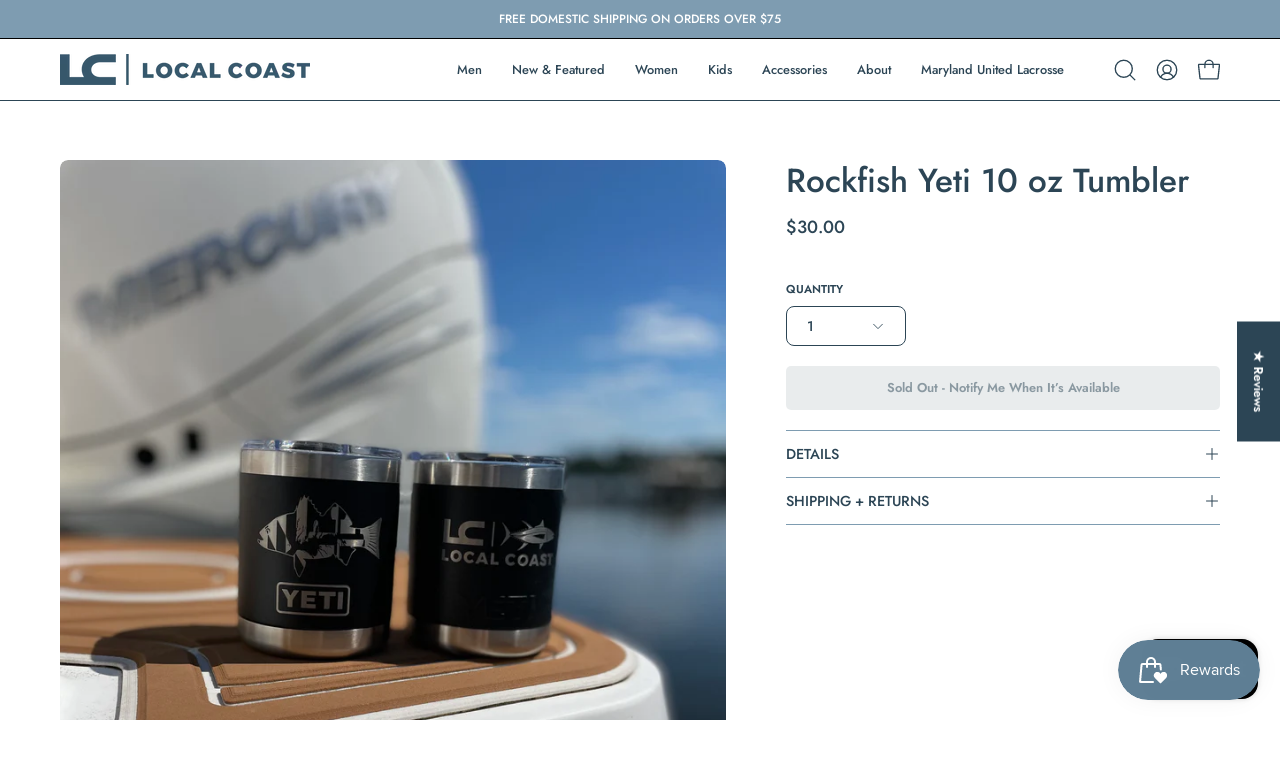

--- FILE ---
content_type: text/html; charset=utf-8
request_url: https://www.localcoast.com/products/rockfish-yeti-tumbler?section_id=api-product-grid-item
body_size: 1187
content:
<div id="shopify-section-api-product-grid-item" class="shopify-section"><div data-api-content><div class="product-grid-item carousel__item one-quarter mobile--one-half soldout grid-item--column-1 grid-item--even grid-item--third-tablet"
   data-slide
  data-product-block
  
  
  id="product-item--api-product-grid-item--7701250572529--1769536003"><div class="product-grid-item__image"
    
    data-product-media-container
  ><div class="product__media__container" style="--aspect-ratio: 0.75;">
      <a class="product__media__holder"
        href="/products/rockfish-yeti-tumbler"
        aria-label="Rockfish Yeti 10 oz Tumbler"
        data-grid-link
         ><deferred-loading
            class="product__media__image product__media__image--hover-slide"
            data-product-media-featured
            
          >
<figure class="lazy-image background-size-cover is-loading product__media product__media--featured-visible"
        style=""
        data-product-image
              data-grid-image>
        <img src="//www.localcoast.com/cdn/shop/products/image.heic?crop=center&amp;height=3024&amp;v=1654374248&amp;width=3024" alt="Rockfish Yeti 10 oz Tumbler - Local Coast" width="3024" height="3024" loading="lazy" sizes="(min-width: 1440px) calc((100vw - 120px - 60px) / 4), (min-width: 1024px) calc((100vw - 120px - 60px) / 4), (min-width: 768px) calc((100vw - 40px - 40px) / 3), calc((100vw - 40px - 20px) / 2)" srcset="
//www.localcoast.com/cdn/shop/products/image.heic?v=1654374248&amp;width=180 180w, //www.localcoast.com/cdn/shop/products/image.heic?v=1654374248&amp;width=240 240w, //www.localcoast.com/cdn/shop/products/image.heic?v=1654374248&amp;width=300 300w, //www.localcoast.com/cdn/shop/products/image.heic?v=1654374248&amp;width=360 360w, //www.localcoast.com/cdn/shop/products/image.heic?v=1654374248&amp;width=400 400w, //www.localcoast.com/cdn/shop/products/image.heic?v=1654374248&amp;width=460 460w, //www.localcoast.com/cdn/shop/products/image.heic?v=1654374248&amp;width=540 540w, //www.localcoast.com/cdn/shop/products/image.heic?v=1654374248&amp;width=560 560w, //www.localcoast.com/cdn/shop/products/image.heic?v=1654374248&amp;width=590 590w, //www.localcoast.com/cdn/shop/products/image.heic?v=1654374248&amp;width=606 606w, //www.localcoast.com/cdn/shop/products/image.heic?v=1654374248&amp;width=630 630w, //www.localcoast.com/cdn/shop/products/image.heic?v=1654374248&amp;width=670 670w, //www.localcoast.com/cdn/shop/products/image.heic?v=1654374248&amp;width=720 720w, //www.localcoast.com/cdn/shop/products/image.heic?v=1654374248&amp;width=738 738w, //www.localcoast.com/cdn/shop/products/image.heic?v=1654374248&amp;width=770 770w, //www.localcoast.com/cdn/shop/products/image.heic?v=1654374248&amp;width=814 814w, //www.localcoast.com/cdn/shop/products/image.heic?v=1654374248&amp;width=900 900w, //www.localcoast.com/cdn/shop/products/image.heic?v=1654374248&amp;width=1024 1024w, //www.localcoast.com/cdn/shop/products/image.heic?v=1654374248&amp;width=1080 1080w, //www.localcoast.com/cdn/shop/products/image.heic?v=1654374248&amp;width=1296 1296w, //www.localcoast.com/cdn/shop/products/image.heic?v=1654374248&amp;width=1410 1410w, //www.localcoast.com/cdn/shop/products/image.heic?v=1654374248&amp;width=1512 1512w, //www.localcoast.com/cdn/shop/products/image.heic?v=1654374248&amp;width=1524 1524w, //www.localcoast.com/cdn/shop/products/image.heic?v=1654374248&amp;width=1728 1728w, //www.localcoast.com/cdn/shop/products/image.heic?v=1654374248&amp;width=1950 1950w, //www.localcoast.com/cdn/shop/products/image.heic?v=1654374248&amp;width=2100 2100w, //www.localcoast.com/cdn/shop/products/image.heic?v=1654374248&amp;width=2260 2260w, //www.localcoast.com/cdn/shop/products/image.heic?v=1654374248&amp;width=2450 2450w, //www.localcoast.com/cdn/shop/products/image.heic?v=1654374248&amp;width=2700 2700w, //www.localcoast.com/cdn/shop/products/image.heic?v=1654374248&amp;width=2870 2870w, //www.localcoast.com/cdn/shop/products/image.heic?v=1654374248&amp;width=3000 3000w" class="is-loading">
      </figure><span class="visually-hidden">Rockfish Yeti 10 oz Tumbler - Local Coast</span>
          </deferred-loading><deferred-loading
            class="product__media__hover product__media__hover--slide"
            
          >
<figure class="lazy-image background-size-cover is-loading product__media__hover-img product__media__hover-img--visible product__media"
        style=""
        data-product-image-hover>
        <img src="//www.localcoast.com/cdn/shop/products/LocalCoast-Winter23--9.jpg?crop=center&amp;height=1200&amp;v=1678468403&amp;width=1200" alt="Rockfish Yeti 10 oz Tumbler - Local Coast" width="1200" height="1200" loading="lazy" sizes="(min-width: 1440px) calc((100vw - 120px - 60px) / 4), (min-width: 1024px) calc((100vw - 120px - 60px) / 4), (min-width: 768px) calc((100vw - 40px - 40px) / 3), calc((100vw - 40px - 20px) / 2)" srcset="
//www.localcoast.com/cdn/shop/products/LocalCoast-Winter23--9.jpg?v=1678468403&amp;width=180 180w, //www.localcoast.com/cdn/shop/products/LocalCoast-Winter23--9.jpg?v=1678468403&amp;width=240 240w, //www.localcoast.com/cdn/shop/products/LocalCoast-Winter23--9.jpg?v=1678468403&amp;width=300 300w, //www.localcoast.com/cdn/shop/products/LocalCoast-Winter23--9.jpg?v=1678468403&amp;width=360 360w, //www.localcoast.com/cdn/shop/products/LocalCoast-Winter23--9.jpg?v=1678468403&amp;width=400 400w, //www.localcoast.com/cdn/shop/products/LocalCoast-Winter23--9.jpg?v=1678468403&amp;width=460 460w, //www.localcoast.com/cdn/shop/products/LocalCoast-Winter23--9.jpg?v=1678468403&amp;width=540 540w, //www.localcoast.com/cdn/shop/products/LocalCoast-Winter23--9.jpg?v=1678468403&amp;width=560 560w, //www.localcoast.com/cdn/shop/products/LocalCoast-Winter23--9.jpg?v=1678468403&amp;width=590 590w, //www.localcoast.com/cdn/shop/products/LocalCoast-Winter23--9.jpg?v=1678468403&amp;width=606 606w, //www.localcoast.com/cdn/shop/products/LocalCoast-Winter23--9.jpg?v=1678468403&amp;width=630 630w, //www.localcoast.com/cdn/shop/products/LocalCoast-Winter23--9.jpg?v=1678468403&amp;width=670 670w, //www.localcoast.com/cdn/shop/products/LocalCoast-Winter23--9.jpg?v=1678468403&amp;width=720 720w, //www.localcoast.com/cdn/shop/products/LocalCoast-Winter23--9.jpg?v=1678468403&amp;width=738 738w, //www.localcoast.com/cdn/shop/products/LocalCoast-Winter23--9.jpg?v=1678468403&amp;width=770 770w, //www.localcoast.com/cdn/shop/products/LocalCoast-Winter23--9.jpg?v=1678468403&amp;width=814 814w, //www.localcoast.com/cdn/shop/products/LocalCoast-Winter23--9.jpg?v=1678468403&amp;width=900 900w, //www.localcoast.com/cdn/shop/products/LocalCoast-Winter23--9.jpg?v=1678468403&amp;width=1024 1024w, //www.localcoast.com/cdn/shop/products/LocalCoast-Winter23--9.jpg?v=1678468403&amp;width=1080 1080w" class="is-loading">
      </figure></deferred-loading></a><div class="product-grid-item__quick-buy"
        ><form method="post" action="/cart/add" id="api-product-grid-item-7701250572529" accept-charset="UTF-8" class="quick__form" enctype="multipart/form-data" data-product-form="" data-quickbuy-form=""><input type="hidden" name="form_type" value="product" /><input type="hidden" name="utf8" value="✓" /><input type="hidden" name="quantity" value="1">
              <input type="hidden" name="id" value="42891464474865">
              <button type="submit" name="add" class="btn--quick rounded" data-add-to-cart data-atc-trigger>
                <span class="btn__inner">
                  <svg aria-hidden="true" focusable="false" role="presentation" class="icon icon-shopping-bag" viewBox="0 0 192 192"><path d="M156.6 162H35.4a6.075 6.075 0 0 1-6-5.325l-10.65-96A6 6 0 0 1 24.675 54h142.65a6.001 6.001 0 0 1 5.925 6.675l-10.65 96a6.076 6.076 0 0 1-6 5.325v0Z" stroke="currentColor" stroke-linecap="round" stroke-linejoin="round"/><path d="M66 78V54a30 30 0 1 1 60 0v24" stroke="currentColor" stroke-linecap="round" stroke-linejoin="round"/><circle class="cart-indicator" cx="96" cy="108" r="15"/></svg>
                  <span class="btn__text">Quick Buy</span>
                  <span class="btn__loader">
                    <svg height="18" width="18" class="svg-loader">
                      <circle r="7" cx="9" cy="9" />
                      <circle stroke-dasharray="87.96459430051421 87.96459430051421" r="7" cx="9" cy="9" />
                    </svg>
                  </span>
                </span>
              </button>

              <div class="product-grid-item__error" role="alert" data-cart-errors-container></div><input type="hidden" name="product-id" value="7701250572529" /><input type="hidden" name="section-id" value="api-product-grid-item" /></form></div></div>
  </div><div class="product-grid-item__info product-grid-item__info--left"
    >
      <a class="product-grid-item__title font-body" href="/products/rockfish-yeti-tumbler" aria-label="Rockfish Yeti 10 oz Tumbler" data-grid-link>Rockfish Yeti 10 oz Tumbler</a>
<a class="product-grid-item__price price" href="/products/rockfish-yeti-tumbler" data-grid-link>
$30.00</a>
</div>
</div></div></div>

--- FILE ---
content_type: text/javascript; charset=utf-8
request_url: https://www.localcoast.com/products/rockfish-yeti-tumbler.js
body_size: 525
content:
{"id":7701250572529,"title":"Rockfish Yeti 10 oz Tumbler","handle":"rockfish-yeti-tumbler","description":"\u003cp\u003eOur custom Yeti tumbler is the perfect accessory to take out on the boat or just about anywhere. This tumbler features our rockfish design with the Maryland flag inside and “Local Coast” printed on the opposite side.\u003c\/p\u003e\n\u003cp\u003e \u003c\/p\u003e","published_at":"2022-06-04T16:24:20-04:00","created_at":"2022-06-04T16:24:03-04:00","vendor":"Local Coast","type":"Apparel \u0026 Accessories","tags":["Accessories"],"price":3000,"price_min":3000,"price_max":3000,"available":false,"price_varies":false,"compare_at_price":null,"compare_at_price_min":0,"compare_at_price_max":0,"compare_at_price_varies":false,"variants":[{"id":42891464474865,"title":"Default Title","option1":"Default Title","option2":null,"option3":null,"sku":"","requires_shipping":true,"taxable":true,"featured_image":null,"available":false,"name":"Rockfish Yeti 10 oz Tumbler","public_title":null,"options":["Default Title"],"price":3000,"weight":0,"compare_at_price":null,"inventory_management":"shopify","barcode":"64474865","requires_selling_plan":false,"selling_plan_allocations":[]}],"images":["\/\/cdn.shopify.com\/s\/files\/1\/0503\/6906\/9214\/products\/image.heic?v=1654374248","\/\/cdn.shopify.com\/s\/files\/1\/0503\/6906\/9214\/products\/LocalCoast-Winter23--9.jpg?v=1678468403"],"featured_image":"\/\/cdn.shopify.com\/s\/files\/1\/0503\/6906\/9214\/products\/image.heic?v=1654374248","options":[{"name":"Title","position":1,"values":["Default Title"]}],"url":"\/products\/rockfish-yeti-tumbler","media":[{"alt":"Rockfish Yeti 10 oz Tumbler - Local Coast","id":29888428376305,"position":1,"preview_image":{"aspect_ratio":0.75,"height":4032,"width":3024,"src":"https:\/\/cdn.shopify.com\/s\/files\/1\/0503\/6906\/9214\/products\/image.heic?v=1654374248"},"aspect_ratio":0.75,"height":4032,"media_type":"image","src":"https:\/\/cdn.shopify.com\/s\/files\/1\/0503\/6906\/9214\/products\/image.heic?v=1654374248","width":3024},{"alt":"Rockfish Yeti 10 oz Tumbler - Local Coast","id":31206957416689,"position":2,"preview_image":{"aspect_ratio":1.5,"height":800,"width":1200,"src":"https:\/\/cdn.shopify.com\/s\/files\/1\/0503\/6906\/9214\/products\/LocalCoast-Winter23--9.jpg?v=1678468403"},"aspect_ratio":1.5,"height":800,"media_type":"image","src":"https:\/\/cdn.shopify.com\/s\/files\/1\/0503\/6906\/9214\/products\/LocalCoast-Winter23--9.jpg?v=1678468403","width":1200}],"requires_selling_plan":false,"selling_plan_groups":[]}